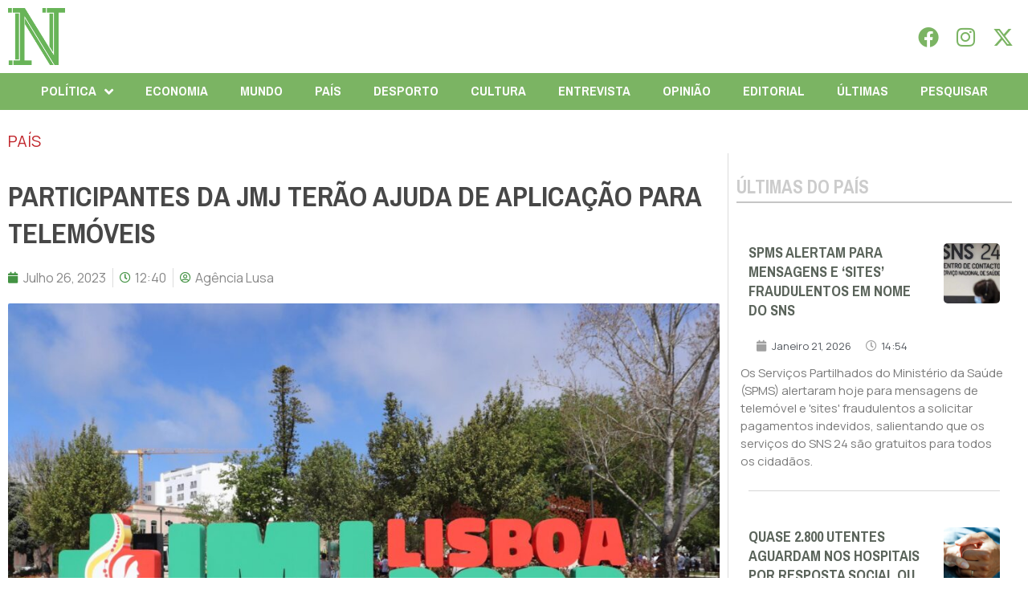

--- FILE ---
content_type: text/html; charset=utf-8
request_url: https://www.google.com/recaptcha/api2/anchor?ar=1&k=6LcSvggkAAAAAH_iUn3dk58LOu9ppnORdiqAEZhQ&co=aHR0cHM6Ly9mb2xoYW5hY2lvbmFsLnB0OjQ0Mw..&hl=en&type=v3&v=PoyoqOPhxBO7pBk68S4YbpHZ&size=invisible&badge=inline&sa=Form&anchor-ms=20000&execute-ms=30000&cb=p3fojwkdgg4f
body_size: 48882
content:
<!DOCTYPE HTML><html dir="ltr" lang="en"><head><meta http-equiv="Content-Type" content="text/html; charset=UTF-8">
<meta http-equiv="X-UA-Compatible" content="IE=edge">
<title>reCAPTCHA</title>
<style type="text/css">
/* cyrillic-ext */
@font-face {
  font-family: 'Roboto';
  font-style: normal;
  font-weight: 400;
  font-stretch: 100%;
  src: url(//fonts.gstatic.com/s/roboto/v48/KFO7CnqEu92Fr1ME7kSn66aGLdTylUAMa3GUBHMdazTgWw.woff2) format('woff2');
  unicode-range: U+0460-052F, U+1C80-1C8A, U+20B4, U+2DE0-2DFF, U+A640-A69F, U+FE2E-FE2F;
}
/* cyrillic */
@font-face {
  font-family: 'Roboto';
  font-style: normal;
  font-weight: 400;
  font-stretch: 100%;
  src: url(//fonts.gstatic.com/s/roboto/v48/KFO7CnqEu92Fr1ME7kSn66aGLdTylUAMa3iUBHMdazTgWw.woff2) format('woff2');
  unicode-range: U+0301, U+0400-045F, U+0490-0491, U+04B0-04B1, U+2116;
}
/* greek-ext */
@font-face {
  font-family: 'Roboto';
  font-style: normal;
  font-weight: 400;
  font-stretch: 100%;
  src: url(//fonts.gstatic.com/s/roboto/v48/KFO7CnqEu92Fr1ME7kSn66aGLdTylUAMa3CUBHMdazTgWw.woff2) format('woff2');
  unicode-range: U+1F00-1FFF;
}
/* greek */
@font-face {
  font-family: 'Roboto';
  font-style: normal;
  font-weight: 400;
  font-stretch: 100%;
  src: url(//fonts.gstatic.com/s/roboto/v48/KFO7CnqEu92Fr1ME7kSn66aGLdTylUAMa3-UBHMdazTgWw.woff2) format('woff2');
  unicode-range: U+0370-0377, U+037A-037F, U+0384-038A, U+038C, U+038E-03A1, U+03A3-03FF;
}
/* math */
@font-face {
  font-family: 'Roboto';
  font-style: normal;
  font-weight: 400;
  font-stretch: 100%;
  src: url(//fonts.gstatic.com/s/roboto/v48/KFO7CnqEu92Fr1ME7kSn66aGLdTylUAMawCUBHMdazTgWw.woff2) format('woff2');
  unicode-range: U+0302-0303, U+0305, U+0307-0308, U+0310, U+0312, U+0315, U+031A, U+0326-0327, U+032C, U+032F-0330, U+0332-0333, U+0338, U+033A, U+0346, U+034D, U+0391-03A1, U+03A3-03A9, U+03B1-03C9, U+03D1, U+03D5-03D6, U+03F0-03F1, U+03F4-03F5, U+2016-2017, U+2034-2038, U+203C, U+2040, U+2043, U+2047, U+2050, U+2057, U+205F, U+2070-2071, U+2074-208E, U+2090-209C, U+20D0-20DC, U+20E1, U+20E5-20EF, U+2100-2112, U+2114-2115, U+2117-2121, U+2123-214F, U+2190, U+2192, U+2194-21AE, U+21B0-21E5, U+21F1-21F2, U+21F4-2211, U+2213-2214, U+2216-22FF, U+2308-230B, U+2310, U+2319, U+231C-2321, U+2336-237A, U+237C, U+2395, U+239B-23B7, U+23D0, U+23DC-23E1, U+2474-2475, U+25AF, U+25B3, U+25B7, U+25BD, U+25C1, U+25CA, U+25CC, U+25FB, U+266D-266F, U+27C0-27FF, U+2900-2AFF, U+2B0E-2B11, U+2B30-2B4C, U+2BFE, U+3030, U+FF5B, U+FF5D, U+1D400-1D7FF, U+1EE00-1EEFF;
}
/* symbols */
@font-face {
  font-family: 'Roboto';
  font-style: normal;
  font-weight: 400;
  font-stretch: 100%;
  src: url(//fonts.gstatic.com/s/roboto/v48/KFO7CnqEu92Fr1ME7kSn66aGLdTylUAMaxKUBHMdazTgWw.woff2) format('woff2');
  unicode-range: U+0001-000C, U+000E-001F, U+007F-009F, U+20DD-20E0, U+20E2-20E4, U+2150-218F, U+2190, U+2192, U+2194-2199, U+21AF, U+21E6-21F0, U+21F3, U+2218-2219, U+2299, U+22C4-22C6, U+2300-243F, U+2440-244A, U+2460-24FF, U+25A0-27BF, U+2800-28FF, U+2921-2922, U+2981, U+29BF, U+29EB, U+2B00-2BFF, U+4DC0-4DFF, U+FFF9-FFFB, U+10140-1018E, U+10190-1019C, U+101A0, U+101D0-101FD, U+102E0-102FB, U+10E60-10E7E, U+1D2C0-1D2D3, U+1D2E0-1D37F, U+1F000-1F0FF, U+1F100-1F1AD, U+1F1E6-1F1FF, U+1F30D-1F30F, U+1F315, U+1F31C, U+1F31E, U+1F320-1F32C, U+1F336, U+1F378, U+1F37D, U+1F382, U+1F393-1F39F, U+1F3A7-1F3A8, U+1F3AC-1F3AF, U+1F3C2, U+1F3C4-1F3C6, U+1F3CA-1F3CE, U+1F3D4-1F3E0, U+1F3ED, U+1F3F1-1F3F3, U+1F3F5-1F3F7, U+1F408, U+1F415, U+1F41F, U+1F426, U+1F43F, U+1F441-1F442, U+1F444, U+1F446-1F449, U+1F44C-1F44E, U+1F453, U+1F46A, U+1F47D, U+1F4A3, U+1F4B0, U+1F4B3, U+1F4B9, U+1F4BB, U+1F4BF, U+1F4C8-1F4CB, U+1F4D6, U+1F4DA, U+1F4DF, U+1F4E3-1F4E6, U+1F4EA-1F4ED, U+1F4F7, U+1F4F9-1F4FB, U+1F4FD-1F4FE, U+1F503, U+1F507-1F50B, U+1F50D, U+1F512-1F513, U+1F53E-1F54A, U+1F54F-1F5FA, U+1F610, U+1F650-1F67F, U+1F687, U+1F68D, U+1F691, U+1F694, U+1F698, U+1F6AD, U+1F6B2, U+1F6B9-1F6BA, U+1F6BC, U+1F6C6-1F6CF, U+1F6D3-1F6D7, U+1F6E0-1F6EA, U+1F6F0-1F6F3, U+1F6F7-1F6FC, U+1F700-1F7FF, U+1F800-1F80B, U+1F810-1F847, U+1F850-1F859, U+1F860-1F887, U+1F890-1F8AD, U+1F8B0-1F8BB, U+1F8C0-1F8C1, U+1F900-1F90B, U+1F93B, U+1F946, U+1F984, U+1F996, U+1F9E9, U+1FA00-1FA6F, U+1FA70-1FA7C, U+1FA80-1FA89, U+1FA8F-1FAC6, U+1FACE-1FADC, U+1FADF-1FAE9, U+1FAF0-1FAF8, U+1FB00-1FBFF;
}
/* vietnamese */
@font-face {
  font-family: 'Roboto';
  font-style: normal;
  font-weight: 400;
  font-stretch: 100%;
  src: url(//fonts.gstatic.com/s/roboto/v48/KFO7CnqEu92Fr1ME7kSn66aGLdTylUAMa3OUBHMdazTgWw.woff2) format('woff2');
  unicode-range: U+0102-0103, U+0110-0111, U+0128-0129, U+0168-0169, U+01A0-01A1, U+01AF-01B0, U+0300-0301, U+0303-0304, U+0308-0309, U+0323, U+0329, U+1EA0-1EF9, U+20AB;
}
/* latin-ext */
@font-face {
  font-family: 'Roboto';
  font-style: normal;
  font-weight: 400;
  font-stretch: 100%;
  src: url(//fonts.gstatic.com/s/roboto/v48/KFO7CnqEu92Fr1ME7kSn66aGLdTylUAMa3KUBHMdazTgWw.woff2) format('woff2');
  unicode-range: U+0100-02BA, U+02BD-02C5, U+02C7-02CC, U+02CE-02D7, U+02DD-02FF, U+0304, U+0308, U+0329, U+1D00-1DBF, U+1E00-1E9F, U+1EF2-1EFF, U+2020, U+20A0-20AB, U+20AD-20C0, U+2113, U+2C60-2C7F, U+A720-A7FF;
}
/* latin */
@font-face {
  font-family: 'Roboto';
  font-style: normal;
  font-weight: 400;
  font-stretch: 100%;
  src: url(//fonts.gstatic.com/s/roboto/v48/KFO7CnqEu92Fr1ME7kSn66aGLdTylUAMa3yUBHMdazQ.woff2) format('woff2');
  unicode-range: U+0000-00FF, U+0131, U+0152-0153, U+02BB-02BC, U+02C6, U+02DA, U+02DC, U+0304, U+0308, U+0329, U+2000-206F, U+20AC, U+2122, U+2191, U+2193, U+2212, U+2215, U+FEFF, U+FFFD;
}
/* cyrillic-ext */
@font-face {
  font-family: 'Roboto';
  font-style: normal;
  font-weight: 500;
  font-stretch: 100%;
  src: url(//fonts.gstatic.com/s/roboto/v48/KFO7CnqEu92Fr1ME7kSn66aGLdTylUAMa3GUBHMdazTgWw.woff2) format('woff2');
  unicode-range: U+0460-052F, U+1C80-1C8A, U+20B4, U+2DE0-2DFF, U+A640-A69F, U+FE2E-FE2F;
}
/* cyrillic */
@font-face {
  font-family: 'Roboto';
  font-style: normal;
  font-weight: 500;
  font-stretch: 100%;
  src: url(//fonts.gstatic.com/s/roboto/v48/KFO7CnqEu92Fr1ME7kSn66aGLdTylUAMa3iUBHMdazTgWw.woff2) format('woff2');
  unicode-range: U+0301, U+0400-045F, U+0490-0491, U+04B0-04B1, U+2116;
}
/* greek-ext */
@font-face {
  font-family: 'Roboto';
  font-style: normal;
  font-weight: 500;
  font-stretch: 100%;
  src: url(//fonts.gstatic.com/s/roboto/v48/KFO7CnqEu92Fr1ME7kSn66aGLdTylUAMa3CUBHMdazTgWw.woff2) format('woff2');
  unicode-range: U+1F00-1FFF;
}
/* greek */
@font-face {
  font-family: 'Roboto';
  font-style: normal;
  font-weight: 500;
  font-stretch: 100%;
  src: url(//fonts.gstatic.com/s/roboto/v48/KFO7CnqEu92Fr1ME7kSn66aGLdTylUAMa3-UBHMdazTgWw.woff2) format('woff2');
  unicode-range: U+0370-0377, U+037A-037F, U+0384-038A, U+038C, U+038E-03A1, U+03A3-03FF;
}
/* math */
@font-face {
  font-family: 'Roboto';
  font-style: normal;
  font-weight: 500;
  font-stretch: 100%;
  src: url(//fonts.gstatic.com/s/roboto/v48/KFO7CnqEu92Fr1ME7kSn66aGLdTylUAMawCUBHMdazTgWw.woff2) format('woff2');
  unicode-range: U+0302-0303, U+0305, U+0307-0308, U+0310, U+0312, U+0315, U+031A, U+0326-0327, U+032C, U+032F-0330, U+0332-0333, U+0338, U+033A, U+0346, U+034D, U+0391-03A1, U+03A3-03A9, U+03B1-03C9, U+03D1, U+03D5-03D6, U+03F0-03F1, U+03F4-03F5, U+2016-2017, U+2034-2038, U+203C, U+2040, U+2043, U+2047, U+2050, U+2057, U+205F, U+2070-2071, U+2074-208E, U+2090-209C, U+20D0-20DC, U+20E1, U+20E5-20EF, U+2100-2112, U+2114-2115, U+2117-2121, U+2123-214F, U+2190, U+2192, U+2194-21AE, U+21B0-21E5, U+21F1-21F2, U+21F4-2211, U+2213-2214, U+2216-22FF, U+2308-230B, U+2310, U+2319, U+231C-2321, U+2336-237A, U+237C, U+2395, U+239B-23B7, U+23D0, U+23DC-23E1, U+2474-2475, U+25AF, U+25B3, U+25B7, U+25BD, U+25C1, U+25CA, U+25CC, U+25FB, U+266D-266F, U+27C0-27FF, U+2900-2AFF, U+2B0E-2B11, U+2B30-2B4C, U+2BFE, U+3030, U+FF5B, U+FF5D, U+1D400-1D7FF, U+1EE00-1EEFF;
}
/* symbols */
@font-face {
  font-family: 'Roboto';
  font-style: normal;
  font-weight: 500;
  font-stretch: 100%;
  src: url(//fonts.gstatic.com/s/roboto/v48/KFO7CnqEu92Fr1ME7kSn66aGLdTylUAMaxKUBHMdazTgWw.woff2) format('woff2');
  unicode-range: U+0001-000C, U+000E-001F, U+007F-009F, U+20DD-20E0, U+20E2-20E4, U+2150-218F, U+2190, U+2192, U+2194-2199, U+21AF, U+21E6-21F0, U+21F3, U+2218-2219, U+2299, U+22C4-22C6, U+2300-243F, U+2440-244A, U+2460-24FF, U+25A0-27BF, U+2800-28FF, U+2921-2922, U+2981, U+29BF, U+29EB, U+2B00-2BFF, U+4DC0-4DFF, U+FFF9-FFFB, U+10140-1018E, U+10190-1019C, U+101A0, U+101D0-101FD, U+102E0-102FB, U+10E60-10E7E, U+1D2C0-1D2D3, U+1D2E0-1D37F, U+1F000-1F0FF, U+1F100-1F1AD, U+1F1E6-1F1FF, U+1F30D-1F30F, U+1F315, U+1F31C, U+1F31E, U+1F320-1F32C, U+1F336, U+1F378, U+1F37D, U+1F382, U+1F393-1F39F, U+1F3A7-1F3A8, U+1F3AC-1F3AF, U+1F3C2, U+1F3C4-1F3C6, U+1F3CA-1F3CE, U+1F3D4-1F3E0, U+1F3ED, U+1F3F1-1F3F3, U+1F3F5-1F3F7, U+1F408, U+1F415, U+1F41F, U+1F426, U+1F43F, U+1F441-1F442, U+1F444, U+1F446-1F449, U+1F44C-1F44E, U+1F453, U+1F46A, U+1F47D, U+1F4A3, U+1F4B0, U+1F4B3, U+1F4B9, U+1F4BB, U+1F4BF, U+1F4C8-1F4CB, U+1F4D6, U+1F4DA, U+1F4DF, U+1F4E3-1F4E6, U+1F4EA-1F4ED, U+1F4F7, U+1F4F9-1F4FB, U+1F4FD-1F4FE, U+1F503, U+1F507-1F50B, U+1F50D, U+1F512-1F513, U+1F53E-1F54A, U+1F54F-1F5FA, U+1F610, U+1F650-1F67F, U+1F687, U+1F68D, U+1F691, U+1F694, U+1F698, U+1F6AD, U+1F6B2, U+1F6B9-1F6BA, U+1F6BC, U+1F6C6-1F6CF, U+1F6D3-1F6D7, U+1F6E0-1F6EA, U+1F6F0-1F6F3, U+1F6F7-1F6FC, U+1F700-1F7FF, U+1F800-1F80B, U+1F810-1F847, U+1F850-1F859, U+1F860-1F887, U+1F890-1F8AD, U+1F8B0-1F8BB, U+1F8C0-1F8C1, U+1F900-1F90B, U+1F93B, U+1F946, U+1F984, U+1F996, U+1F9E9, U+1FA00-1FA6F, U+1FA70-1FA7C, U+1FA80-1FA89, U+1FA8F-1FAC6, U+1FACE-1FADC, U+1FADF-1FAE9, U+1FAF0-1FAF8, U+1FB00-1FBFF;
}
/* vietnamese */
@font-face {
  font-family: 'Roboto';
  font-style: normal;
  font-weight: 500;
  font-stretch: 100%;
  src: url(//fonts.gstatic.com/s/roboto/v48/KFO7CnqEu92Fr1ME7kSn66aGLdTylUAMa3OUBHMdazTgWw.woff2) format('woff2');
  unicode-range: U+0102-0103, U+0110-0111, U+0128-0129, U+0168-0169, U+01A0-01A1, U+01AF-01B0, U+0300-0301, U+0303-0304, U+0308-0309, U+0323, U+0329, U+1EA0-1EF9, U+20AB;
}
/* latin-ext */
@font-face {
  font-family: 'Roboto';
  font-style: normal;
  font-weight: 500;
  font-stretch: 100%;
  src: url(//fonts.gstatic.com/s/roboto/v48/KFO7CnqEu92Fr1ME7kSn66aGLdTylUAMa3KUBHMdazTgWw.woff2) format('woff2');
  unicode-range: U+0100-02BA, U+02BD-02C5, U+02C7-02CC, U+02CE-02D7, U+02DD-02FF, U+0304, U+0308, U+0329, U+1D00-1DBF, U+1E00-1E9F, U+1EF2-1EFF, U+2020, U+20A0-20AB, U+20AD-20C0, U+2113, U+2C60-2C7F, U+A720-A7FF;
}
/* latin */
@font-face {
  font-family: 'Roboto';
  font-style: normal;
  font-weight: 500;
  font-stretch: 100%;
  src: url(//fonts.gstatic.com/s/roboto/v48/KFO7CnqEu92Fr1ME7kSn66aGLdTylUAMa3yUBHMdazQ.woff2) format('woff2');
  unicode-range: U+0000-00FF, U+0131, U+0152-0153, U+02BB-02BC, U+02C6, U+02DA, U+02DC, U+0304, U+0308, U+0329, U+2000-206F, U+20AC, U+2122, U+2191, U+2193, U+2212, U+2215, U+FEFF, U+FFFD;
}
/* cyrillic-ext */
@font-face {
  font-family: 'Roboto';
  font-style: normal;
  font-weight: 900;
  font-stretch: 100%;
  src: url(//fonts.gstatic.com/s/roboto/v48/KFO7CnqEu92Fr1ME7kSn66aGLdTylUAMa3GUBHMdazTgWw.woff2) format('woff2');
  unicode-range: U+0460-052F, U+1C80-1C8A, U+20B4, U+2DE0-2DFF, U+A640-A69F, U+FE2E-FE2F;
}
/* cyrillic */
@font-face {
  font-family: 'Roboto';
  font-style: normal;
  font-weight: 900;
  font-stretch: 100%;
  src: url(//fonts.gstatic.com/s/roboto/v48/KFO7CnqEu92Fr1ME7kSn66aGLdTylUAMa3iUBHMdazTgWw.woff2) format('woff2');
  unicode-range: U+0301, U+0400-045F, U+0490-0491, U+04B0-04B1, U+2116;
}
/* greek-ext */
@font-face {
  font-family: 'Roboto';
  font-style: normal;
  font-weight: 900;
  font-stretch: 100%;
  src: url(//fonts.gstatic.com/s/roboto/v48/KFO7CnqEu92Fr1ME7kSn66aGLdTylUAMa3CUBHMdazTgWw.woff2) format('woff2');
  unicode-range: U+1F00-1FFF;
}
/* greek */
@font-face {
  font-family: 'Roboto';
  font-style: normal;
  font-weight: 900;
  font-stretch: 100%;
  src: url(//fonts.gstatic.com/s/roboto/v48/KFO7CnqEu92Fr1ME7kSn66aGLdTylUAMa3-UBHMdazTgWw.woff2) format('woff2');
  unicode-range: U+0370-0377, U+037A-037F, U+0384-038A, U+038C, U+038E-03A1, U+03A3-03FF;
}
/* math */
@font-face {
  font-family: 'Roboto';
  font-style: normal;
  font-weight: 900;
  font-stretch: 100%;
  src: url(//fonts.gstatic.com/s/roboto/v48/KFO7CnqEu92Fr1ME7kSn66aGLdTylUAMawCUBHMdazTgWw.woff2) format('woff2');
  unicode-range: U+0302-0303, U+0305, U+0307-0308, U+0310, U+0312, U+0315, U+031A, U+0326-0327, U+032C, U+032F-0330, U+0332-0333, U+0338, U+033A, U+0346, U+034D, U+0391-03A1, U+03A3-03A9, U+03B1-03C9, U+03D1, U+03D5-03D6, U+03F0-03F1, U+03F4-03F5, U+2016-2017, U+2034-2038, U+203C, U+2040, U+2043, U+2047, U+2050, U+2057, U+205F, U+2070-2071, U+2074-208E, U+2090-209C, U+20D0-20DC, U+20E1, U+20E5-20EF, U+2100-2112, U+2114-2115, U+2117-2121, U+2123-214F, U+2190, U+2192, U+2194-21AE, U+21B0-21E5, U+21F1-21F2, U+21F4-2211, U+2213-2214, U+2216-22FF, U+2308-230B, U+2310, U+2319, U+231C-2321, U+2336-237A, U+237C, U+2395, U+239B-23B7, U+23D0, U+23DC-23E1, U+2474-2475, U+25AF, U+25B3, U+25B7, U+25BD, U+25C1, U+25CA, U+25CC, U+25FB, U+266D-266F, U+27C0-27FF, U+2900-2AFF, U+2B0E-2B11, U+2B30-2B4C, U+2BFE, U+3030, U+FF5B, U+FF5D, U+1D400-1D7FF, U+1EE00-1EEFF;
}
/* symbols */
@font-face {
  font-family: 'Roboto';
  font-style: normal;
  font-weight: 900;
  font-stretch: 100%;
  src: url(//fonts.gstatic.com/s/roboto/v48/KFO7CnqEu92Fr1ME7kSn66aGLdTylUAMaxKUBHMdazTgWw.woff2) format('woff2');
  unicode-range: U+0001-000C, U+000E-001F, U+007F-009F, U+20DD-20E0, U+20E2-20E4, U+2150-218F, U+2190, U+2192, U+2194-2199, U+21AF, U+21E6-21F0, U+21F3, U+2218-2219, U+2299, U+22C4-22C6, U+2300-243F, U+2440-244A, U+2460-24FF, U+25A0-27BF, U+2800-28FF, U+2921-2922, U+2981, U+29BF, U+29EB, U+2B00-2BFF, U+4DC0-4DFF, U+FFF9-FFFB, U+10140-1018E, U+10190-1019C, U+101A0, U+101D0-101FD, U+102E0-102FB, U+10E60-10E7E, U+1D2C0-1D2D3, U+1D2E0-1D37F, U+1F000-1F0FF, U+1F100-1F1AD, U+1F1E6-1F1FF, U+1F30D-1F30F, U+1F315, U+1F31C, U+1F31E, U+1F320-1F32C, U+1F336, U+1F378, U+1F37D, U+1F382, U+1F393-1F39F, U+1F3A7-1F3A8, U+1F3AC-1F3AF, U+1F3C2, U+1F3C4-1F3C6, U+1F3CA-1F3CE, U+1F3D4-1F3E0, U+1F3ED, U+1F3F1-1F3F3, U+1F3F5-1F3F7, U+1F408, U+1F415, U+1F41F, U+1F426, U+1F43F, U+1F441-1F442, U+1F444, U+1F446-1F449, U+1F44C-1F44E, U+1F453, U+1F46A, U+1F47D, U+1F4A3, U+1F4B0, U+1F4B3, U+1F4B9, U+1F4BB, U+1F4BF, U+1F4C8-1F4CB, U+1F4D6, U+1F4DA, U+1F4DF, U+1F4E3-1F4E6, U+1F4EA-1F4ED, U+1F4F7, U+1F4F9-1F4FB, U+1F4FD-1F4FE, U+1F503, U+1F507-1F50B, U+1F50D, U+1F512-1F513, U+1F53E-1F54A, U+1F54F-1F5FA, U+1F610, U+1F650-1F67F, U+1F687, U+1F68D, U+1F691, U+1F694, U+1F698, U+1F6AD, U+1F6B2, U+1F6B9-1F6BA, U+1F6BC, U+1F6C6-1F6CF, U+1F6D3-1F6D7, U+1F6E0-1F6EA, U+1F6F0-1F6F3, U+1F6F7-1F6FC, U+1F700-1F7FF, U+1F800-1F80B, U+1F810-1F847, U+1F850-1F859, U+1F860-1F887, U+1F890-1F8AD, U+1F8B0-1F8BB, U+1F8C0-1F8C1, U+1F900-1F90B, U+1F93B, U+1F946, U+1F984, U+1F996, U+1F9E9, U+1FA00-1FA6F, U+1FA70-1FA7C, U+1FA80-1FA89, U+1FA8F-1FAC6, U+1FACE-1FADC, U+1FADF-1FAE9, U+1FAF0-1FAF8, U+1FB00-1FBFF;
}
/* vietnamese */
@font-face {
  font-family: 'Roboto';
  font-style: normal;
  font-weight: 900;
  font-stretch: 100%;
  src: url(//fonts.gstatic.com/s/roboto/v48/KFO7CnqEu92Fr1ME7kSn66aGLdTylUAMa3OUBHMdazTgWw.woff2) format('woff2');
  unicode-range: U+0102-0103, U+0110-0111, U+0128-0129, U+0168-0169, U+01A0-01A1, U+01AF-01B0, U+0300-0301, U+0303-0304, U+0308-0309, U+0323, U+0329, U+1EA0-1EF9, U+20AB;
}
/* latin-ext */
@font-face {
  font-family: 'Roboto';
  font-style: normal;
  font-weight: 900;
  font-stretch: 100%;
  src: url(//fonts.gstatic.com/s/roboto/v48/KFO7CnqEu92Fr1ME7kSn66aGLdTylUAMa3KUBHMdazTgWw.woff2) format('woff2');
  unicode-range: U+0100-02BA, U+02BD-02C5, U+02C7-02CC, U+02CE-02D7, U+02DD-02FF, U+0304, U+0308, U+0329, U+1D00-1DBF, U+1E00-1E9F, U+1EF2-1EFF, U+2020, U+20A0-20AB, U+20AD-20C0, U+2113, U+2C60-2C7F, U+A720-A7FF;
}
/* latin */
@font-face {
  font-family: 'Roboto';
  font-style: normal;
  font-weight: 900;
  font-stretch: 100%;
  src: url(//fonts.gstatic.com/s/roboto/v48/KFO7CnqEu92Fr1ME7kSn66aGLdTylUAMa3yUBHMdazQ.woff2) format('woff2');
  unicode-range: U+0000-00FF, U+0131, U+0152-0153, U+02BB-02BC, U+02C6, U+02DA, U+02DC, U+0304, U+0308, U+0329, U+2000-206F, U+20AC, U+2122, U+2191, U+2193, U+2212, U+2215, U+FEFF, U+FFFD;
}

</style>
<link rel="stylesheet" type="text/css" href="https://www.gstatic.com/recaptcha/releases/PoyoqOPhxBO7pBk68S4YbpHZ/styles__ltr.css">
<script nonce="c7XFCGUNmrD-qggNEatYJA" type="text/javascript">window['__recaptcha_api'] = 'https://www.google.com/recaptcha/api2/';</script>
<script type="text/javascript" src="https://www.gstatic.com/recaptcha/releases/PoyoqOPhxBO7pBk68S4YbpHZ/recaptcha__en.js" nonce="c7XFCGUNmrD-qggNEatYJA">
      
    </script></head>
<body><div id="rc-anchor-alert" class="rc-anchor-alert"></div>
<input type="hidden" id="recaptcha-token" value="[base64]">
<script type="text/javascript" nonce="c7XFCGUNmrD-qggNEatYJA">
      recaptcha.anchor.Main.init("[\x22ainput\x22,[\x22bgdata\x22,\x22\x22,\[base64]/[base64]/[base64]/bmV3IHJbeF0oY1swXSk6RT09Mj9uZXcgclt4XShjWzBdLGNbMV0pOkU9PTM/bmV3IHJbeF0oY1swXSxjWzFdLGNbMl0pOkU9PTQ/[base64]/[base64]/[base64]/[base64]/[base64]/[base64]/[base64]/[base64]\x22,\[base64]\\u003d\x22,\x22w7orw6EhesKUw406K2zDrCNYwrAHw7rCjMOIJRsNQsOVHy3DtWzCnQheFTsqwrRnworCowbDvCDDtHBtwofChmPDg2JNwpUVwpPCtgPDjMK0w6YTFEYkG8KCw5/CmMOYw7bDhsOVwp/Cpm8GTsO6w6pEw7fDscK6JHFiwq3DgV49a8KJw6zCp8OIGcOFwrA9J8OpEsKnSlNDw4Q8AsOsw5TDgDPCusOAejoTYAELw6/CkzJtwrLDvz5GQ8K0wpREVsOFw7jDiEnDm8OjwqvDqlxBKDbDp8KFH0HDhVNjOTfDvcOCwpPDj8OgwofCuD3Co8KKNhHCmcKRwooaw5LDuH5nw78qAcKrXcKHwqzDrsKaQl1rw4bDmRYcSBZibcKkw65TY8OTwr3CmVrDpC9secO1GAfCscOUwr7DtsK/wqrDnVtURjwyTSlpBsK2w71zXHDDo8KeHcKJRCrCkx7CgRDCl8Oww4HCjjfDu8KSwr3CsMOuM8OjI8OkEF/Ct24AbcKmw4DDhMKWwoHDiMK7w69twq16w47DlcKxYMK+wo/Ck3DCpMKYd1/Dt8OkwrIuKB7CrMKvLMOrD8K+w4fCv8KvQhXCv17ChsKBw4krwq9Tw4t0R1U7LBJIwoTCnDjDpBtqdB5Qw4QPfxAtOMOzJ3N0w7g0HgMGwrYhecKfbsKKTyvDlm/Dq8KNw73DuXTCv8OzMzQ4A2nCqsK5w67DosKXacOXL8OYw5TCt0vDqMKwHEXClcKyH8O9wqjDpsONTAjCijXDs0jDtsOCUcO5QsOPVcOiwok1G8OVwrHCncO/[base64]/DrRTCrxt6P8OdB8K8cFvDoBrDv18JCcKvwobCo8KIw70TQMOJKsO/wpDCnsKPAhDDnMOWwrwYwr1lw5zCnsODV0LCscK2B8OOw4TCscKSwqczwrx4Nm/DtsKUV33CqjXDsm0bYnpCS8OUwrTCpGpxGn7DjcKDP8OyEMOBKggyGmZtJQHCokHDpcKRwovCoMK/wrtBw4vChyXCmyrClyTCh8Oww6rCqcO6wpEewrJ6YTkNbHl5w6LDq3nDpwTChyzClcKMPHF9eAtBwq0fwod/fsKkw7xaTnTClcKPwpXDqMKMfMKBdsKHw5nCo8KMwq3DuxnCq8O9w7vDuMKJIUkYwp7CssODwqfDlBBHw6bDpMOBw6jCuBU4w5U0GsKFehDCh8K/[base64]/CrcOrw6lcG8OIwrHDo8KtdcK4WgnDpcO3wrHCqzzDkCTCrcKgwrzCmsOsWMOYwpvDmcORcyXCm2bDunTCncO0woMdwrrDkTECw41QwrNKEsKDwo3CohbDt8KWJMKwNTxoP8KQHBDDhsO/FidDLsKEIsKfw61ZwovCqyI/[base64]/CkjzDoMK2Hm3CnCXDjz3CoDFiC8KbAHnDmjhVw6w2w6pswo3DhUQdwq5PwoPDvMKhw79Cwo3DrcK/OCdQDMKMT8OpM8Kiwr7DjnXClybCuyE7worCgGfDsHY+esKgw7/Cu8KIw4DCl8O5w5TCg8O/[base64]/Lw8VTTPDhSHCssOZBcKvHMKqVj3DqT8xVlYTIMO3w4wzw5rDvgApPHQ9TMO9wq9DWHxtTjFRwo1mwosxDn5GSMKGwpRMw6cQTnx+LHdeMDTCm8OMF1EcwrTCosKBJcKdFHjDnQDDqTYlSh7DgMKhXsOXfsKGwqTDn2LDpw5ww7/DmC/[base64]/CvcK6w7DCtgHDksKVw5fDn8Oow500wqlZWUZRwrPCuiBtScKWw67CucKxb8Omw7XDksKIw5dIUnxnFMKDFMKCwpsRCMOjOMOvLsOTw5fDt0/Chm3Cu8KjwrrChcKiwppNYcO6wqzDkEYeID/ChTgWw5Abwqh7wqbColLCv8OZw7jDoHFMwqHDo8OZLyDDkcOvwo9UwrjChA9uw7NHwqoBw6hNw5LDn8OqfsO7wqQowrtmGsKSI8ODSzfCqWvDhsOsWMKib8K9wr9zw7ZjO8O1w7gBwrZrw5QTIMK8w7LCosO4Rwgaw5Ebw7/Di8KaE8KIw7fCj8KBw4Rdw77DicOlw7TDlcO4SxEawrUsw70YAwBJw4ppDMOoFsOEwq9XwpEUwpPCs8KRwqIjCcKXwr7CqMOJCUXDscKTRTFPw5h3GljCj8OSO8OxworDlcKVw77DjyYOwpjCpcKrwrVIw7/CizbDn8OewrnCgMKYwpohGibCpjRJb8KkfMKPdMKqHMOoRcO5w7xCCS3DlsKLacKcdix1EcK7wrsKw6/Cg8K9wqAgw7vDmMOJw5PDtmFcTCZKZC5lBy/DhcOxw7bCt8OuSDNBKD/CqMKZKEACw6RNWF0bw4ojQGxOCMK8wrzCnBduXsOQRMOjZMKQw6hTw43DmTV1wpjDoMKjWMOVOcKZE8K8wopTXGPCrn/Cs8OkasORFVjDk186dxN7wqtzw5rDqMK7wrx1XMOswq1bw7PCmgtVwqXDkQbDk8OvESZ/wodjUh1zw4LDkHzCiMOQesKadBYNZsO3wobChwjCocKyVMOPwoTCokvDhngdKcO8ZirDlMKlwocVw7HCv0nDhAtaw6Z3bTPDjcKTH8OYw7jDhDJNHA9lW8KWU8KYBh/Cu8OtN8Krw6wcQcKHwrAMb8KlwrZSf1HDnsKgwojDt8Ohw7gQby5iwrzDrEgZfHrCgQMqw4t1wqbDqSp6wrAMMidew78fwpjDgcKyw7/DhylmwrwNO8Ksw6EJNsKowo7CpcKfQMKYw7VyT2NIwrfDncOuWAnChcKGw45Yw4DDlHlLwrR1aMO+wqrDv8KhesKDOBXDgjhLUQ3DkcKlLDnDn0bCrMO5woTDg8OdwqEJbgHCnnbCk1AfwpFpT8KHD8OWBF3DgcKvwowfw7U8dE7CpVDCosK7HSZoHCIgJE/CnMKgwrc9w7LCjMKgwp4yLzwvLW0FYMO3I8OZw4NRWcKow7sywpJuw7TDnAfDtAnChMKRRn4Hw77CoS9mw43Dn8KTw6JOw65REMKKwokBM8Kyw78xw7/[base64]/Dhm0vw7lAwrzDmcOYw5PDhifDuMKyD8Kkw5/CiRR8woHCii7DtHwVU1PDpjhEwoUjNcOVw40vw6x8wpo/w7hgw6xuNsKEw7tQw77DvSQxPzHCl8Oca8O9OsOdw6w7PMOrTQTCjX9vwpPCvjvDqUZJwqUfw6gJRj8UDUbDqC3DhsO+MsOrcTXCuMKQw6dHIR4Lw5/CmMOUBjnCk0Yjw6/Dn8K3w4jClMKTXsOVXmVSbzN0wrQpwpd7w4xfwrLCimPDlVvDmhFrwoXDq2o9woBYXVAZw53CkynDusK1ATF1D0rDjEvClcKBKEnCscOBwod7PQZcw69bdMO1GcKJwosLw6AXScK3XMK+w40DwrvCi0HDmcK7wpgJE8K5w5JQPV/Dp1oYZsOOVsOcEMOFXsKubzHDljvDjXbDoGLDsB7DpMOzw5Bnwq1NwpTCqcK4w6nChlNJw5MMIMKkwpjDssKVwqLChVYVasKEfMKOwr5vfSzDvsOBwoQ/NsKUT8K2cBbDkcKDw4s7EEZpHADCvA/Cu8KzOCXCpwVqw5bDlz7DiQnClMKvKk7Cu3vDqcOoFG4+wqR6w4YZeMKWQAZiwrzCv1/ClMOZaknCtAnCsHIHw6rDqkLDk8KgwrXCv2cZFcKgZ8Knw5dDSMKyw5s2VcKWwp3CmFp8cgUSBVPDmw9hw440Z142WiYlw48Jwp3DsjlFJMOYZjrDjSHCnnHDjcKXc8KRw5peVxAYwrkzdVU9RMOeSW43wrjCsS9/wpxRTcONEzw3KcOvw4rDjcOcwrjDgMOOdMO0wrsaX8K5w47DpMOnw5DChBo8HSnDjwMPwr7CjifDhwg2wpYCG8ONwpDDuMOIw6rCm8OyDiXDmDk/w6HDg8OcJMOww5Exw7TDjxvDoiDDnAHCqV5Bc8OvSwvDnzJvw5XCn0M9wrA+w4YwLmbDjcO3F8KuXMKBVcORfcKFcMOCcgV+AcKwdcOAQV9Ow5zCiC/Ctm7CihHDmlbDuU02w6Q0EMO5YlgDwr/DjSlNCmvCinstwqbDskHDksK0w4bCi0YOwprCuStIwpjCh8K/w5/DisKwJTbCvMKsLhQ9wqsSwpFGwr/DmmrCiATDm1dGd8KJw49JVcKmwqoyfQDDgcOGIl4lMcKow5TCuTDDqwhMEXVVwpfCr8KNQsKdw4RCwpYFwrorw48/UsKqw4bCqMOSIAPCscOpw5zCkMO2EQPCscKQwoHCh0/DkUDDmsO8RAI+RsKPw5NVw5XDolvDnMOBDcKMCznDuHzDosK0PMOkCGULw7tGf8KWwogdKsKmH2c6wpXCoMKRwrRAwooHan/Dq3YjwrzDiMKmwq3DuMKmwqxdGw3DrsKMMiw6wpDDjMKQKjEJNsKYwp/ChjHCl8OFR1kJwrjCvcKrGcOiSlLCoMOsw6PDksKRwrTDvCRfw5FgGjZPw4RtcHQtO1PDqcOqOUnCqFXCjxbCisKYH1HCvsKcPBzDgGjDhVFHJ8OrwoXCt3HDnX5mGVzDjE3DqsOGwp9iG1UMQsKSRsKrwp/DoMOrAgzDgQLDnsOsM8O7w4rDk8KbIW3DmWXDmgZzwqPCssOxG8OtXxFcZXzCkcKlI8ORdMKAUFXClcKOdcKDWWnCqifDk8OMQ8KlwpJsw5DCpcKXw6DCsQscMCrDu3kbw67Cv8Kgf8OkwpLDoQnDpsKbw7DDksO6FEDCscKVKmU6woouPHHDoMO6wqfDjMOFBAN/w6V4w4jDjUdzw7sbXH/CpipKw6rDnG3DvB7DkMKpWR/DoMOfwqLDicKmw60vZC0Jw6gOFMOwd8KEIk7CocKdwoHCg8OMBcOhwrYJAsO4woPCicOkw6Q1VsKRV8OADhDCm8OEwqwFwoZTwpjDh1zClMOHw4/DvwnDoMKlwqnDkcK3B8OUT3pPw4nCgzQ6XsKxwpDDlcKpw4jCs8KbdcKhw4TDhMKSJcO/w7LDgcOowqXDiVZIWEEjw4vDoUDCnn1zw6MVOGsEwocCNcOEwph1w5LDrcKyC8O7E1oCOCDCocOtciRTTcOxwoZuBsONw57Dh2oTS8KIAcKPw5DDmBDDg8Orw7RrWsOOw47DtFFWwpDDrMK1wqJrXnhzeMKOLlPDlg98woh5w77DvQzCujLDssKgw6oFwq/DtEDCjMKSw6fCtAvDqcKzVcOQw6EKBnLCgcOvYxoow7lJwp/CmMK2w4/Dk8OwLcKewpJHJBrDr8O4S8KCWsOpesObwpHCn2/CrMK9w63Dp305LFMow5ZibzXCoMKFDltrNjtkwq5Fw6zCs8OnNRXCscOcFWjDjsKFw5fDgXHCpMKvdMKpW8KawodFwoIAw6vDlAjDoW7ClcK5w5FdclcrI8KVworDs1zDs8KIPj/[base64]/[base64]/CihDDpcO9w74HWMKcY8KoMMOOZsKhwrlvwrpQw6J+UcOnw77ClsKbw48Nwo/Do8O3wrphwpcbw6B6w4jDtQBAw6Ygw4zDlsK9wqPCtgvCrR7CgQ3DoCPDtsKOwqHDvMKTw5BqPC0mLRVvUFrCggjDhcOWwrHDr8Kgf8KVwq4xNyDDjUAGRHjDtXppFcKlL8KPfAHCnlDCqC/[base64]/[base64]/DpCTDrQjDtgAqw6lkTsOfccOvw7bCqxfCkcOyw4t9a8KBwpbCnMK6dmARwqTDmmjClsKsw7Z7wpZEHcKhIsO/[base64]/CocK4w4rDqmLDt2EWw6nCkMO6wpkXw7fCo8OtX8OBVcKxw4PCm8ObGxQSDAbCq8OUIMKrwqQ0JcOqBGDDucOZIMKFNlLDpAzChcOQw5zCmmzCkMKEDMOywr/CgTEIBRfCkCw0wrvDsMKfXcOsYMK7PcKIw4/Dl3rCscOewpXCrcKRB21Cw6nCpcOKwrfCvAs0WsOEw7zCowt1w7nDvsKKw4nCusOtwqbDnMOoPsOmwrfCp0nDrXvDnBYBw71PwpTCuWIiwoHCjMKjwrLDrVFvADZnHMO2EcOlVMOMVMKzUgtPwpF1w5A/[base64]/w4PDtsOzN005w7IhHiDDqGTDl8ObBsK1wrHDuTbDn8ORw5hyw5Q/wpliwrJjw5XCihZZw4MHUTl2wr7DgcKiw5vCkcOlwoHDkcKmw78XS0QuVsOPw58abW9eRCNXGQ3DjsKKwqlGEsKpw68Fb8KGd1DCjDjDl8KOwqTDtXY9w73CoS0EBcKLw7nDuUIbN8OqVlDDssK4w53Dp8OkNcO6XcOrwp3CijzDgCB/Ph3Dr8KnBcKAw6vCoWTDpcKSw5plw7LCnmLCo0HCusOebcOxw5c1XsOcw73CkcOOwpdlw7XDvjfDrV13FR1pMH4eYMKWZXzCgxPDrsOlwo7DusOHw6gFw5XCti1Kwq5twrbDmMOAXDEgFMKPUcOyYMO/wpTDucOBw6vCl1LDlC9qGcOUJMKkT8K4NcOaw4fDl11LwqzDnGhKw5Iww7UiwoTDvcKKwr/DnHTDtWLDsMO+HTTDpxrCmMOxDX9dw5Fmw5PDn8Ocw4pUOgLCqcOhXE1qNk4zM8OUwoxXwr95dxtyw5J2wofCg8Oww4DDuMO0wrFDVMKtw5Zxw4nDucOTw6whGsO9bAvCi8OTwrd+d8KGw4jDlMKHLsKnw6Evw5UNw7dvwr/DpMKAw6Qsw6vCinrDoBgmw63DlG7CuQ1CRWjCvVzDusOUw5TCrEzCjMK1w6rCvl/[base64]/Dt8OuwqHDujF/OsK3w7kvwoLCvsKlworCp8OZP8K3w6UTNMOyDsKkQMOfYGwowo/DhsKsKMKEJDtJU8KtOBnDqMK6w5s+WT7DhlzCkTHCo8Ocw5nDqCLCoyLCtcO4wogjw7JHwrwDwqnCnMKBwqrCphtXwqoAeHvDmcO2wqJFeiMcQEg6eWXDmsOXSAxAWBxWZcKCEsOON8OubE/[base64]/[base64]/CnhXCt2zCrFA/[base64]/DjUDCt8K7dxLDgnLDvUvDhsOeE1kPCXMNwqpXwqwuwrBzYzxdw7jCicK0w7zDnjUxwpEWwqjDtMKiw4cRw5vDmsOxfiEBwoNOWzVdwozCu3VhQsONwqrCvFlQYknCiWBqw5/[base64]/[base64]/CsQTDmsOfXsKZwrJWwobDt8O+w5zDvMKVKsKCw6/[base64]/[base64]/[base64]/AE9NI8OuwqIUw7fCvifDiGrDtFnDkMKpw5fCijnDqsKAwobDrn3Ds8OSw73CgS8Qw4srw69bw44JPFg0BcKEw48UwrnDhcOKw7XDssOqTy7CicKoOSlrV8K/aMOyaMKWw6EEDsKkwp07JT/[base64]/DcKzwqxfw7YlS1BDMcKMTWTCucORcXYqwrLCh0LCkE/DiTLCtkhTH38fw5FWw6TDoFjCgGTDuMOJwqcIwrXCr3gwMSxow5zCkGU3UT5UBWTCosOpwoJMw64Rw7pNEMKBKcOmw4YTwqJtZlLDu8Opw5Vkw77ClCoOwpwhZcKAw4HDh8KQRsK6NATDjMKIw5DCrSdiXUsewr4/U8K8QsKBHz3Cs8OJw4/DuMO1A8O3AnQKIhRpwqHCtDkew6/Dr33DgE9nwpHDisKVw7fDjDrCksK9Km5VE8OwwrnCn1QIwp/Dq8O5wrDDs8KYHwjCjXthcg5qTyHChFnCrG/DqHg5wo4Rw77DusOsSF97w6zDhsOVw6AFX0zDpsKIUcOwFMKpHsK3wrNfI2sAw718w4XDvUfDs8Knd8OQw4HDrMOCw7/[base64]/CusOUwqRxwqXCkjTDn8O+w7fCn8KPGzxUwqrDtMO5WcO9w5bDqSjChn3CpMKiw5vDq8OPaGTDtz7CkFLDisKSQcO0VH9sWHMWwo/CkClAw6/Ds8OUU8OCw7/Drw1Mwr5Zb8KXwoUCIBhRGSDCh37CgE9DUsOmw7RUEcOrwrgCcwrCs28lw6DDpMK0JsKnEcKxA8OpwoTCpcKVw6BCwrxPZsO9WEnDnEFIw5nDuWDCqDFVw6AlAcKuw4xuw4PCoMOBw6RtHBMmwoDDt8OYKWjDlMKSGsKbw5oEw7AsDsOsO8OzA8K+w4IlIcObHi/Dk2YFGg89w7vDpHxew77DvsK9M8K2c8Osw7bDg8O5Ny3DtMOhHWIsw57CsMOzKMKDImjDlMK6dxbCi8Kmwqpiw4pTwovDgMK0X3xXE8OnZEbCm2hlG8KpHg/CjsKTwptnQxnCmV7DpTzCqTzDjBwWw5VEwpbCpWPCiyhBbsOmRAY8w6/CiMOhN3TCsi/CoMKDw4Q/w7giw54mHzvCkjvDk8Kzw45Nw4QsZ117w6siBcK8VMOVS8K1wqZMw4nCnjZ6w5TCjMKkfDHDqMKxw4REw73CssK7N8KXWB3DsXrDmnvCuTjCvAbDtC1Owo5ZwpLDsMOEw6k8wqMEMcOZETpfw67Cn8Odw7/Do19Yw44Zw6fDssOow5pCZlvCrsOOXMOQw4MRw6vCqMK6CMKXFnd7w4kSOU0fwp7DoA3DmEvCicO3w4oQL3TDhsKfOsK4wpBwJiHDgsKwP8OQwofCvMOpA8KIGSA8XMOFNgIXwr/CvcORGMOHw70CDMOlARwDFQZ0wrNBbcOnw6DCkXDCpi3DqEg0wqPCtcO0w6jCmcO1WcKOVj4+wrwMw4wRIcKqw6VmOgtlw6p7TXEFLMOmw4nCtcOzXcOIwpHDoCjDtRbCogLCsiIKdMKlw59/wrQcw7siwoxnwqDCoQrDn1whOTIWfxvDm8OUccKWZ1zDu8Kiw7drEzY1FMKiwo4cCSQ6wrM1ZMKuwoMZWyjCtm/CqMKaw48UFMKCMsOBw4PCm8KDwqAKHMKBU8ONP8KZw7dFT8OUFSQFFcK3bEzDusO7w4xZCMK4J3nDocOSwo3Dh8OWw6ZtXnAlOQZcw5zCn1dpwq8EOn/DvhXDtcKLN8Ouw6nDtxx2bWHCmjnDqEXDqMKNNMKbw6DDgBzDszPDo8OPTwMxcsOge8OkVCVkLgZSw7LCgGpPw43CsMKiwrAVw4vCgMKLw6kPBGsYD8Olw7DDqjVNC8OxYxg5JSA2wo4JBMKjw7LDqQJoP1lhLcOZwqYSwqgjwo/[base64]/[base64]/[base64]/DsMKAw5ZVDcKOc8KHwr8Dw6rCqEVTTsOfccOuFRpuwqTCtGxawq5sO8KzXcO3O1DDtElwNsOLwrLCgifCpcOLRcKKZHExJn0pw7QFKwPDin8ew7DDskjChX9XExDDog/DpcOEw4Q4w4TDq8K5d8OlZyAAccOAwqw2G2XDlMK/G8Khwo7CsiNgHcOkw6wQTcKxw58YVCxRwq9gw5zDsUhAYsK0w7LDtsOgI8Kvw7Z4wp1rwqd1w71aKS8mwqvCtcOtdy7CmFImCMOoMsOfC8K7w7ghBATDjcOnw6nCnMKFw47CmRbCsx3DhyzDpknCmwTDg8O5wo7DqiDCulh0dsKRwpPDoj3CtR/Dk34Tw5YPwrHDhsKcw6LDlxgJCsO0wq/ChcO/YMOWwobDoMKvw5rCmCxIw6JgwoJWw5NPwoXCrTVfw7J0NFDDgsKaFDPDhnfDmMOVEsOXw6Zcw4koKsOrwo/DgcOqB0fCrhg1GAbDjjN0woUWwpnDtmknW17CgHs4AMK4E2J0w4BgESlDwrTDgsKqHBVewqVRwoxow6ckE8O0U8Kdw7TCp8KBw7DCjcOfw6MNwqPCpgQfwq/DnX7CocKNCkjCgkLDlcKWNMOgIXIfwo5bwpF0KE/Cgw5+w51PwrtdAF0wXMObHsOWTMKVPMO9w4JPwovCm8OOICHChStSw5VSDcO+wpPDqlp2fVfDkCHDmmpow7zCqSwMaMKKIRrCqXzCiBdUfmrDnsO3w4xFU8K6IMK+wrZkw6IMwpMbVVZ8wrnCkcK5wo/CijV2wqDDthIVc0EhPcOFwq7DtW7DsApvwpXDpjQhf3YcG8OfN3nCocK0wr/[base64]/DrMKsw4Z0d8OuwoDDhMOJABTCpWnDosKGwrUzwqoXw5EAFCDChUlUw4E+Yh3CrMObN8OYfEfCnk48JMOUwrM3ST4GEcO/w4TChjkTw5LDiMKuw7nDqcOhOSF2TcKSwpLCvMO8eAfCp8Ouw43CoCXDuMKvwpXCsMOwwoJpA2rCusOGX8O2Yz/CpsKGw4XCqQ0ow53Do1Y6w4TCiyIqw4HCnMK2wq9qw5gbwqjDr8KtWsO+woPDmAJLw7UMwp9Sw4PDtcKjw7xHwqh3U8OAByzDpgHDv8Olw7giw6kuw7okw7oiaRp1C8K2BMKvwpkCOkjCtwfDocOndWwNUcK4N2ZYw74+w4vCjcOlw4/ClcKbCcKNRMOXUGrDp8KNKMK2w5DCpsOcGsKowp/CsnDDglzDjCvDqzIoBcKyQ8O6eiTDssKEPQAOw4rCphjCsm0Pw4HDgMKJw48swpHCq8OgD8K6EMKSbMO2wp80JwLCnnJLUhnCvMOvZx4cIMKswoQSwrkGTMO/woRCw7NPwr5WWsOgZcKSw5ZPbgVOw71swpnCtsORYMOLRQHDsMOkw7h/[base64]/Ds8KHIVUGcWXCvcKZWsO5w7PCrE3Dr2HDk8O6wqLCpgx0KcKYwqDCvAXCn2LCqsKrwoPDocOKdhVMP2nDkGIWcDRrI8O8w67CvnZPNUN8UhLCrMKqT8KtTMKIKsK6C8OowqpmGlfDlMOoLV7DoMKyw448aMOewpJrw6zClVdBw6/Ds3ELDcOmVcOSY8KXclnCtlrDviRRwqfDvB/CjHoVP1bCr8KKEsOGCz3DkTpfN8K5w4xncyvDrgkKw5Vdw6jCmMOWwpNlbU3CgjnCiXoLw5nDoBgKwpvDn3tEwo7ClUdJw67CoGEewqArw5UfwoE3w59qw4odH8K6wr7Dg3LCucOcE8K3ecKUwozDkQ1dfXI3R8Kxw6HCrMOyHMKiwpd/w4M0Cx9ewq/DgFVaw5HDjgBewqXDhlgOw5hpw6zDgAd5wowYw5XCucKhUmzDiQpzaMO5CcK7wrrCs8OQQgcdEMORw6TChC/DpcK5w4/CssOHRsKyMxE9RWYvw6zCvTFIw4TDn8KuwqRuwqIfwojChCDCp8OpcsKzw61cKT5CLsOVwrAvw6zDu8O5wpBEU8K1F8OdX2zCqMKqw4nDn03Cn8KPecKxXsO1CQNvXxtJwr5Lw4dCwrbDmEPCtD15V8OpYW/Ct3dXVcO8wr/Cq0h1wovCjhh4dkfCnUzDu25Ow7B4TMOGaSl9w4gAFQhpwq7CrUjDm8OFw5cPLsOEX8OmEsK7w5cyBMKHw6vDhMO+ZcOfw6bCkMOrNmfDpsKAw5w3ND/CtxjDk1wwM8OMAU0dw5XDpWrCs8K5SDbCp3siw4dRwqrCpMK8wr7CvsK/VyHColfDucKFw7TCh8OrZ8Ouw6YawoHCucKjMRMFEGEcK8OUwrPCoS/CnUHCvwpvwos+wqfDlcO/[base64]/w5jDs8KUa3Yrwp3Dhik/ABvDocOmLMOIw7XDsMO2w4tmw4vCuMKywpPCjMKTPjnCpiFowozCoWjCix7ChcOYw7dJacKhdcOAIUbCnBkhw4DCm8O7w6Bmw6TDi8KIwqbDm2crBsO9wpTClMKww4tBW8OlXXPCrcOnAjjDicKuVsK4VXckX2Fww7E8f0ZWS8OFSsKww6XCssKpw74MU8K3dcK/GRpXd8KHw4LDsQbDogDDqyrCti9dRcKBZMO0w7Zhw78fw6hlHi/Cs8KgVynCnsKaZMK8wp5Ew5xNXMK+w53Cm8O4wrfDuQTDp8KNw5XCncKWcGLCtXgSUcODwpHDgsOvwp10V1g4JT/CiilmwobChkIgwo3Cs8Ovw7LDosOZwqzDglLDlcO5w6HDr3DCtEbDk8OXDxF1wr5jSFrCocOuw5fCqwPDhVvDocK9GgAHwo0Pw553ZAMPNVosdiN7LMKhP8OTN8K7wobCl3PCmcOaw51Pak1/FgDCn1F7w7DCpcOKw5HCkExQwoDDnC9+w6zCpg5nw7w6ccOawqtqG8Oqw7QxHAUXw4HDmmhfL1ICcMK5w6tGfyotDcKeVi3DjsKrDAvCqsKEGsOKJV/DnsKvw6B4FcKRw5NpwoTCs1Nnw7/CsSHDo2nCpsKrw5bCoSlgAMO8w4ERdR/Dl8K/CmoYw54QGMOxeTxkEcOpwoJpUcKfw7vDmF3CjcKwwowmw4lkP8OCw6wuaVsUdjN4wpsWUwnDqn4lw4rDlMOQVyYNfcK0G8KGNA9zwozCn1VhERwyGcKPwr/Cr00uw7Bpw6FiG1bClG/[base64]/[base64]/w45zw4/CksKPwpJJw4jDuMOOwp3Cp8OBRRA1w6TCj8O4wo/[base64]/w67DuXgzw5JhwpQew77DvmwKNMOlwrzDqFAmw7HCjEHCn8KSPnLCncONKVtjXwgPDsKtwoHDsXHCicOCw5TCuFHCmcO2bA/Dlg9Swo9Kw5xNwpjCvsK8woU6GsKsYT3CnSzCuDzCnRvCg38fw5jDs8KEGHEJwrJDP8ODwqQ2IMOHb2Uka8OKB8OITsORwpDCmXnCh1goAcOCOxbDusOawpnDojZLwrV/[base64]/Dq8OCwrReIkh+wpPCsmnCj8KVGBoDwq9uJcKZw7UUwox/wpzDtlLDiGRww7ARwoArw6HDr8OPwofDicKLw7YJKsKPwqrCtTDDgcOTeVzCpG7Cn8KnBkTCucO9f1/[base64]/XTTCj3HDr8ONwpDCjgc8w750wqHDoUXCmScCwpLDmcK8w4zCjmtIw71vFMKaAcKQwpB9bsOPEBodwojCiQLCjcOZwoI6MsO7ASFrw5UjwoAeWAzDhC1Dw5k9wo5hw6/CjUvDtn9Aw5/DqT0ECynCgi5Kw7fCgHbCtDDDgsKVHzUaw7DChV3DhxnDo8K7wqnCscKZw7NIwoJcB2HDpmN+wqXCscKuCsKrwqzCnsK4w6U/[base64]/Dm3DDsTdbYh0mw5R/OcOVF8Kow6sVB8KXCsKIYkAXw6HCnMKCw5fDiBHDkxDDklB7w4V4wqNjwojCpDt8wqXCuB9vBsKew6BLwpTCscODw4ExwoIHAsKAXg7DrjZSMcKoBxEEwq7ChMOPYsO2MVAjw5liY8K0CMKmw6l2wqHCp8KFSBEzwrQ+wrfCsVPDhMO2R8OPIxXDlcO1wrwBw60zw6/DtljCnXpow71EIxrDimQ+GsOBw6nDuUYMwq7CmMOnG1MMw7TCssO5w47DisOveid8wrwhwpfCrRofQAbDnBnCo8ONwqnCrihOI8KaHsKSwobDiG3CtnfCj8KXCnctw6JkKk3DhMO2WsO8w6nDok/Cu8KWw4ENRFNOw4zCnMO0wpViw4fCu0fDmzHDhG0uw4DDl8Ksw6nDicKSw4rCrwMcw48WO8KTbi7DojDDrBsWw58TJmY/PMK9wpFHLH4yQS/Cgy3CgsO3OcK5YErCszovw7NBw7fCkWFTw4EMRT3ChMKUwoNWw77CrcOGYEE6wozDj8Ofw7ZZJsOnw61Nw5HDucOOwpg8w5tyw7LCmsOLVS/DtwPCu8OCYVsUwrUYLHbDnMKnKcK5w6VQw7lgw4nDvMKzw5VmwqnChMKGw4PDi048ayvCgcKYwpfCu1dGw75fwrnCsXdLwrTDrwvDgsOkw55Xw5XCqcO2wodII8OfDcOnw5PDvsKJwpF4U3wfw75jw4/[base64]/[base64]/ClR7Cg1HCrMKUwqQLwqbCkMOBwrQjw7PDkcOdw63Dr8O0UsKqBGTDqWgIwpLDhsODwoNow6PDt8OLwqZ6LxjDucKrw4o4wql/wozCtQxWw68swpDDiktOwrpGLH3ChsKKw5kkKHURwofDm8OlMHoNMsKYw7sUw5FeVyhbTMOHwqxaDUxZHjpOwqYDVcKZw7EPw4Mcw5jCrcKmw7l0O8K3Y23DtMO+w5DCtsKDw7p0MsOoGsOzw4LCnxNMKMKJw63DjsKYw4QZw4jDhDIkecKpZmkhF8Ocw44/JMOhVMO8HEbCp1FZP8K6dhjDh8OoKyLCr8K4w5nDpMKQGMO8w57DkADCtMO8w77DqCXDsBHClsOWTsOEw6UZTkhcwqhPUDkWwo/DgsK3w6DDpcObwobDn8OYw7xaO8OmwpzCgcO8w7EnRRDDmGATLVMkw5kxw45BworCglfDu3wUEQ/DscOren/[base64]/CsD5JwqLDpMOcw4/[base64]/wrkwAjwYw7jDj8OddsKkwrksw7bCtMOowrvCqHpaLcKGH8OaIB/CvWvCtMOUw73DqMK/[base64]/DnHHDolfCiWDDssKnw5JcwrXDtcOmwrcKTzHCiz/CoitPw7RaLGnCigvDoMK/[base64]/[base64]/w7gNYRDCuMOIPcOmwqHDvkTDtzcGwrIhwrppwq9hBcObX8KWw7U5Zk/CuHHCg17DhMO8fRVLZRQhw4zDgUNIL8Kiw5p4wqUfwrbCj3nCsMOCA8KKGsKuIcO/w5YrwppdKW0yNhlgw4BJwqU8w7o4cBnDssKoccK5w69dwo3CtcK9w4bCnFlgw77Cq8KsIMKnwq/[base64]/CsDgdWVwww7TDu8OkFS7CqcO/JUDCq8OgfSnDvVXDvU/Cp13CpcK8w6QIw5zCv2J2WEXDhcOsRsKBwoATbR7Dj8OnMSlDw5w8eDFHEkMgworCpcKmw5cnw5nCvsODHMOlBcKgNQ/Dl8KaCsO4NMOGw7hvXh3Ci8OrRMOWJsKFwp12NHNWwq7DqFsHTsORwrLDuMKowo9Zw4fCtRhEARNjL8O7IsKlw4I/wo5tfsKcMFZ+wqnCnXbDjlPCj8K9w6XCscKswoEfw7BxEsK9w6bCpMK/[base64]/DlkjDvsOXw7QuwqfCqcOmw6dCwpJCw7gqw4dUwqTDlcKnT0nDhRbCkX3CmcOMWsOJe8K3MsKdQcO8CMKGHCp9QTfCu8KjCsOtwpsPMkBwDcO0w7t/[base64]/DqGrDsUMpwqwuUBFOCADCs1PCgMOsCQNLw5QewrFIw6/Dg8KQwokCIMKow5F3w6oJw6vDogjDm1XDr8K+w6vDuQzCm8OIwpzDuA/[base64]/CnAzCtcOvw6vDsnbDmExqw4F0cRMSDVtISsK1wqrDiizCjSHDlMOLw6krwphiwpAcfsKAb8Otw4c/[base64]/[base64]/Do1hJZAUzw43CnsO7HsOtw5gkbMO6IXpCJk3CiMKuFTrCqRJhGcKiw4jDgMK0DMKlWsOocFPCscODw4bDl2LCrTtkF8K4wofDmMKMwqMYw7ddw4PCukXCiwZVDsKRwp/CrcKjcxxnV8Otw6AMwrbCp17CpcK9E19Ww59hwpVIXcOaaQURYcOvVMOiw77CuAZrwqoEw73Dj348wp0hw7/DucKod8KVwq7Dkytjw4lAOSg9w7DDgMK5w63DusKdXFrDhlTCkcKdRAYzOEHDscOBOsKDXk5aEC5pDn3CqMKIA0QPEE1xwqbDowHCuMKFw4hLwrrCv0RkwrQRwpFQeFbDsMO9J8KowrzClMKgL8O/[base64]/[base64]/YDBhwqTCvMKOw47CjBN8GTjCp15sScK+IsOCw7TDjcKhwoMOwrhAL8OEdSHCviDDq1LCr8OSOcOOw5lLMMOrYMOgwrrCrcOKFMOXSMO3w6bCsWFoAMKvTxfCl17CoWLDiB8Pw48QXlLCpMOaw5PDpcKJLcORNcO6acOWPMKRRiJ8wpNaBEcJw5jDvcKSA3/CsMO5TMK0w5R1wpEDc8OvwprDmsOnDcODEAXDuMK1G1JLDVTDuQkVw7MFwqLDlcKcesKwacK0wpBOwrcbAmBBJQbDvcONwofDr8OzR3EYE8KKXHsUw7l3Qm5dFMKUccOFC1HCmxTCqHJEwp3CmUPDsy7Ciz54w51bQSM4PMOiS8OoaW5Cf2YAF8OLwovCjWnDkcOKw4/CimPCqcK0wo81AXrDvcOgJMK3NkZaw5NywqXCscKowqjDscKRw5NTcsOGw51HVcOCJxhDSXHCtVvDkj3DpMKNwrrDtsK3wpPCmlxIKsOxGgHDjcKzw6AqF2/CmlDCpgPCpcKPwoDCs8Kuw6tZZWHCih3CnRNPKMKvwo/[base64]/Ds8KzAS7ClcKuecKWJsK8b8Krf3vDs8Obw5ECwpvCnkwzGCLCq8Kbw7QrSMKsb0vCvgLDglcJwrIjZj9WwocfW8OtJFDCvC/[base64]/RMKNw6pvESA0w4V6CFNjw5U2ccO2Wh93wpHDisKuw7EcTcOwacOUw4LCh8Klwodcwq3DlMKOWcKmw6HDgULCnyY9UMOFFznDoHXCmAQPHVLCtsKew7YRw5gECcOpTwbDmMOdw5HDmsK/WHjDqsKKwrBEwoEvJFFSRMO6aVU+wp7CjcOfEzQqRiMGG8KWF8OFPC7Dtwc5AsOhMMO5fQYjwr3Cu8OCXMOaw6scbG7Dnjx1fkTDvMOlw7PDoSbCribDvEXCucO4FBVUS8KPSgFKwpMXw6HCpMOgJcK/[base64]/[base64]/DcO5w6jClcKlw6/DscK7wpPCqBZew6EDDcKqw6o1wpRhw4bCnh3DicOSWj7Cq8KLW3vDg8OGUXBhC8OJSMKywoTCh8Olw67DgG0SNnLDsMKjwrxiworDlkLCosK3w6zDoMOqwps3w7bDucKTSTrDnwleCg/Doy1fw7RAOVbDtQzCo8KxRiTDusKbwpE8LyJRGsOWKMK3w5TDlsKNwo/CjkUFeEPCjsOwecK3wqtXIVLCvsKcwpHCokJsQhbDu8Kaa8OHwonDjiRiwpkfwrPCtsOWKcOBw6vCjQPCnwU/wq3Dozhhw4rDvsKbwpfDkMKWRMOxw4HCnQ7CjBfCmEFhwp7DiHzCjsOJOVIlGMOcw43DmTp7BhzDmMK/FcKUwrnDkRzDv8OvLMOdAHlNQMOZSMKiUygxW8ONLcKUwoTCp8KjwpHDhSRrw6ZFw4/DscOVAMKzdsKHH8OiL8OhdcKbw5LDuW7ColXCt3YkGcOWw4nCjsO1wqPCocKQdMOEw5nDm2AgbBrCmiDDiTNDBcOIw7bDqi/CrVoWDMKvwotuwr1OdiPCqxEdHMKYwqXCq8K4w5hiW8OHAcOiw5x7wp1lwoXDiMKFw5cteFDCo8KMwowRwrsyDsO8PsKZw6rDvksLQMOCG8KKw5DDm8OTbAJgw5HDqQXDujfCsVZ5MmEJPCHDvcOVNwoTwovCjF7Cq3/Dq8KwwrrDksO3dSnCmlbCuBM0EW7CiQPCiivDuMOrFSHDuMKrw6fDo3V1w5Fvw4nCjRfDh8KTPcO3w5rDksOmwqfCkiE/w6LDgCFBw5vCpMO8wqDClE1AwpbCgUjDssKUA8KqwpnCvmU/wphkJUbCmcOcw70Kwptn\x22],null,[\x22conf\x22,null,\x226LcSvggkAAAAAH_iUn3dk58LOu9ppnORdiqAEZhQ\x22,0,null,null,null,1,[21,125,63,73,95,87,41,43,42,83,102,105,109,121],[1017145,826],0,null,null,null,null,0,null,0,null,700,1,null,0,\[base64]/76lBhnEnQkZnOKMAhmv8xEZ\x22,0,0,null,null,1,null,0,0,null,null,null,0],\x22https://folhanacional.pt:443\x22,null,[3,1,3],null,null,null,1,3600,[\x22https://www.google.com/intl/en/policies/privacy/\x22,\x22https://www.google.com/intl/en/policies/terms/\x22],\x227RijFnPutNet3DKaQuJN95vdMeR+gSt4WCNo4PG0OC8\\u003d\x22,1,0,null,1,1769014167352,0,0,[63,123],null,[113,244,171],\x22RC-vUO3WndI3Q0j5g\x22,null,null,null,null,null,\x220dAFcWeA5GpNr9FTJy5bht_5zeN8yLB8x2rBgINJjWu_JsX6FdFOt5bd_PCq1KTTQb5xDgxV1RnifaKWbVPE5N-bKlPchaa-zYKA\x22,1769096967374]");
    </script></body></html>